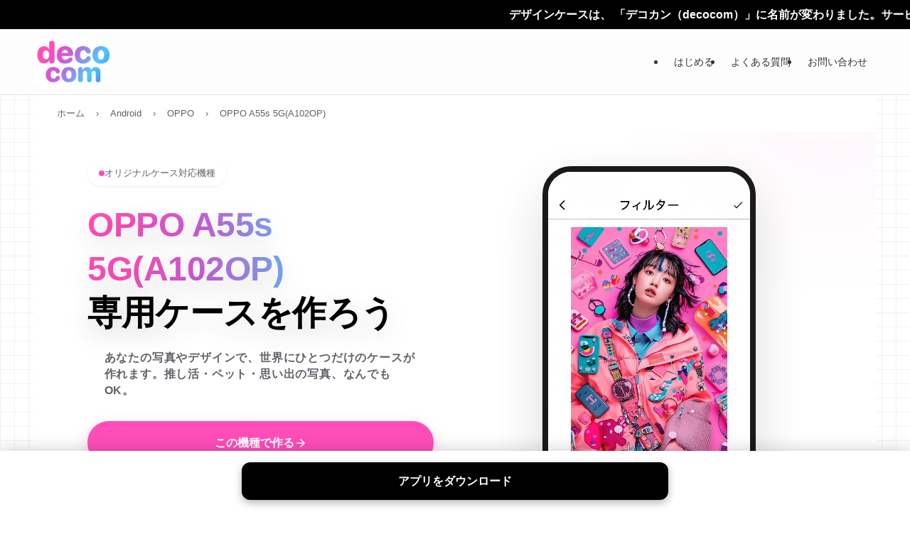

--- FILE ---
content_type: text/html; charset=UTF-8
request_url: https://decocom.jp/device/original-oppo-a55s-5g-a102op/
body_size: 64674
content:
<!DOCTYPE html>
<html lang="ja" data-loaded="false" data-scrolled="false" data-spmenu="closed">
<head>
<meta charset="utf-8">
<meta name="format-detection" content="telephone=no">
<meta http-equiv="X-UA-Compatible" content="IE=edge">
<meta name="viewport" content="width=device-width, viewport-fit=cover">
<title>OPPO A55s 5G(A102OP)オリジナルケース作成(手帳型/ハード)写真1枚で自作｜decocomデコカン &#8211; decocom（デコカン）旧デザインケース</title>
<meta name='robots' content='max-image-preview:large' />
	<style>img:is([sizes="auto" i], [sizes^="auto," i]) { contain-intrinsic-size: 3000px 1500px }</style>
	<meta name="description" content="OPPO A55s 5G(A102OP)専用オリジナルケースを作成。1個から注文可能。">
<meta property="og:title" content="OPPO A55s 5G(A102OP)オリジナルケース作成(手帳型/ハード)写真1枚で自作｜decocomデコカン">
<meta property="og:description" content="OPPO A55s 5G(A102OP)専用オリジナルケースを作成。1個から注文可能。">
<script type="application/ld+json">{"@context":"https://schema.org","@type":"BreadcrumbList","itemListElement":[{"@type":"ListItem","position":1,"name":"ホーム","item":"https://decocom.jp/"},{"@type":"ListItem","position":2,"name":"Android","item":"https://decocom.jp/device/category/android/"},{"@type":"ListItem","position":3,"name":"OPPO","item":"https://decocom.jp/device/oppo/"},{"@type":"ListItem","position":4,"name":"OPPO A55s 5G(A102OP)","item":"https://decocom.jp/device/original-oppo-a55s-5g-a102op/"}]}</script>
<link rel='stylesheet' id='wp-block-library-css' href='https://decocom.jp/wp/wp-includes/css/dist/block-library/style.min.css?ver=6.8.2' type='text/css' media='all' />
<link rel='stylesheet' id='swell-icons-css' href='https://decocom.jp/wp/wp-content/themes/swell/build/css/swell-icons.css?ver=0120123959' type='text/css' media='all' />
<link rel='stylesheet' id='main_style-css' href='https://decocom.jp/wp/wp-content/themes/swell/build/css/main.css?ver=0120123959' type='text/css' media='all' />
<link rel='stylesheet' id='swell_blocks-css' href='https://decocom.jp/wp/wp-content/themes/swell/build/css/blocks.css?ver=0120123959' type='text/css' media='all' />
<style id='swell_custom-inline-css' type='text/css'>
:root{--swl-fz--content:4vw;--swl-font_family:"游ゴシック体", "Yu Gothic", YuGothic, "Hiragino Kaku Gothic ProN", "Hiragino Sans", Meiryo, sans-serif;--swl-font_weight:500;--color_main:#d159d5;--color_text:#333;--color_link:#3a82f7;--color_htag:#d159d5;--color_bg:#ffffff;--color_gradient1:#d8ffff;--color_gradient2:#87e7ff;--color_main_thin:rgba(255, 111, 255, 0.05 );--color_main_dark:rgba(157, 67, 160, 1 );--color_list_check:#d159d5;--color_list_num:#d159d5;--color_list_good:#86dd7b;--color_list_triangle:#f4e03a;--color_list_bad:#f36060;--color_faq_q:#d55656;--color_faq_a:#6599b7;--color_icon_good:#3cd250;--color_icon_good_bg:#ecffe9;--color_icon_bad:#4b73eb;--color_icon_bad_bg:#eafaff;--color_icon_info:#f578b4;--color_icon_info_bg:#fff0fa;--color_icon_announce:#ffa537;--color_icon_announce_bg:#fff5f0;--color_icon_pen:#7a7a7a;--color_icon_pen_bg:#f7f7f7;--color_icon_book:#787364;--color_icon_book_bg:#f8f6ef;--color_icon_point:#ffa639;--color_icon_check:#86d67c;--color_icon_batsu:#f36060;--color_icon_hatena:#5295cc;--color_icon_caution:#f7da38;--color_icon_memo:#84878a;--color_deep01:#e44141;--color_deep02:#3d79d5;--color_deep03:#63a84d;--color_deep04:#f09f4d;--color_pale01:#fff2f0;--color_pale02:#f3f8fd;--color_pale03:#f1f9ee;--color_pale04:#fdf9ee;--color_mark_blue:#b7e3ff;--color_mark_green:#bdf9c3;--color_mark_yellow:#fcf69f;--color_mark_orange:#ffddbc;--border01:solid 1px var(--color_main);--border02:double 4px var(--color_main);--border03:dashed 2px var(--color_border);--border04:solid 4px var(--color_gray);--card_posts_thumb_ratio:56.25%;--list_posts_thumb_ratio:61.805%;--big_posts_thumb_ratio:56.25%;--thumb_posts_thumb_ratio:61.805%;--blogcard_thumb_ratio:56.25%;--color_header_bg:#fdfdfd;--color_header_text:#333;--color_footer_bg:#fdfdfd;--color_footer_text:#333;--container_size:1200px;--article_size:900px;--logo_size_sp:60px;--logo_size_pc:60px;--logo_size_pcfix:60px;}.swl-cell-bg[data-icon="doubleCircle"]{--cell-icon-color:#ffc977}.swl-cell-bg[data-icon="circle"]{--cell-icon-color:#94e29c}.swl-cell-bg[data-icon="triangle"]{--cell-icon-color:#eeda2f}.swl-cell-bg[data-icon="close"]{--cell-icon-color:#ec9191}.swl-cell-bg[data-icon="hatena"]{--cell-icon-color:#93c9da}.swl-cell-bg[data-icon="check"]{--cell-icon-color:#94e29c}.swl-cell-bg[data-icon="line"]{--cell-icon-color:#9b9b9b}.cap_box[data-colset="col1"]{--capbox-color:#f59b5f;--capbox-color--bg:#fff8eb}.cap_box[data-colset="col2"]{--capbox-color:#5fb9f5;--capbox-color--bg:#edf5ff}.cap_box[data-colset="col3"]{--capbox-color:#2fcd90;--capbox-color--bg:#eafaf2}.red_{--the-btn-color:#ff99cc;--the-btn-color2:#ffbc49;--the-solid-shadow: rgba(191, 115, 153, 1 )}.blue_{--the-btn-color:#00ccdd;--the-btn-color2:#35eaff;--the-solid-shadow: rgba(0, 153, 166, 1 )}.green_{--the-btn-color:#ffee66;--the-btn-color2:#7bf7bd;--the-solid-shadow: rgba(191, 179, 77, 1 )}.is-style-btn_normal{--the-btn-radius:80px}.is-style-btn_solid{--the-btn-radius:80px}.is-style-btn_shiny{--the-btn-radius:80px}.is-style-btn_line{--the-btn-radius:80px}.post_content blockquote{padding:1.5em 2em 1.5em 3em}.post_content blockquote::before{content:"";display:block;width:5px;height:calc(100% - 3em);top:1.5em;left:1.5em;border-left:solid 1px rgba(180,180,180,.75);border-right:solid 1px rgba(180,180,180,.75);}.mark_blue{background:-webkit-linear-gradient(transparent 64%,var(--color_mark_blue) 0%);background:linear-gradient(transparent 64%,var(--color_mark_blue) 0%)}.mark_green{background:-webkit-linear-gradient(transparent 64%,var(--color_mark_green) 0%);background:linear-gradient(transparent 64%,var(--color_mark_green) 0%)}.mark_yellow{background:-webkit-linear-gradient(transparent 64%,var(--color_mark_yellow) 0%);background:linear-gradient(transparent 64%,var(--color_mark_yellow) 0%)}.mark_orange{background:-webkit-linear-gradient(transparent 64%,var(--color_mark_orange) 0%);background:linear-gradient(transparent 64%,var(--color_mark_orange) 0%)}[class*="is-style-icon_"]{color:#333;border-width:0}[class*="is-style-big_icon_"]{border-width:2px;border-style:solid}[data-col="gray"] .c-balloon__text{background:#f7f7f7;border-color:#ccc}[data-col="gray"] .c-balloon__before{border-right-color:#f7f7f7}[data-col="green"] .c-balloon__text{background:#d1f8c2;border-color:#9ddd93}[data-col="green"] .c-balloon__before{border-right-color:#d1f8c2}[data-col="blue"] .c-balloon__text{background:#e2f6ff;border-color:#93d2f0}[data-col="blue"] .c-balloon__before{border-right-color:#e2f6ff}[data-col="red"] .c-balloon__text{background:#ffebeb;border-color:#f48789}[data-col="red"] .c-balloon__before{border-right-color:#ffebeb}[data-col="yellow"] .c-balloon__text{background:#f9f7d2;border-color:#fbe593}[data-col="yellow"] .c-balloon__before{border-right-color:#f9f7d2}.-type-list2 .p-postList__body::after,.-type-big .p-postList__body::after{content: "READ MORE »";}.c-postThumb__cat{background-color:#d159d5;color:#fff;background-image: repeating-linear-gradient(-45deg,rgba(255,255,255,.1),rgba(255,255,255,.1) 6px,transparent 6px,transparent 12px)}.post_content h2:where(:not([class^="swell-block-"]):not(.faq_q):not(.p-postList__title)){border-top:solid 2px var(--color_htag);border-bottom:solid 2px var(--color_htag);padding:1em .75em}.post_content h2:where(:not([class^="swell-block-"]):not(.faq_q):not(.p-postList__title))::before{position:absolute;display:block;pointer-events:none}.post_content h3:where(:not([class^="swell-block-"]):not(.faq_q):not(.p-postList__title)){padding:0 .5em .5em}.post_content h3:where(:not([class^="swell-block-"]):not(.faq_q):not(.p-postList__title))::before{content:"";width:100%;height:2px;background-color:var(--color_htag)}.l-header{border-bottom: solid 1px rgba(0,0,0,.1)}.l-header__bar{color:#fff;background:var(--color_main)}.c-gnav a::after{background:var(--color_main);width:100%;height:2px;transform:scaleX(0)}.p-spHeadMenu .menu-item.-current{border-bottom-color:var(--color_main)}.c-gnav > li:hover > a::after,.c-gnav > .-current > a::after{transform: scaleX(1)}.c-gnav .sub-menu{color:#333;background:#fff}.l-fixHeader::before{opacity:1}.c-infoBar{color:#fff;background-color:#000000}.c-infoBar__text{font-size:3.8vw}.c-infoBar__btn{background-color:var(--color_main) !important}#before_footer_widget{margin-bottom:0}.c-widget__title.-spmenu{padding:.5em .75em;border-radius:var(--swl-radius--2, 0px);background:var(--color_main);color:#fff;}.c-widget__title.-footer{padding:.5em}.c-widget__title.-footer::before{content:"";bottom:0;left:0;width:40%;z-index:1;background:var(--color_main)}.c-widget__title.-footer::after{content:"";bottom:0;left:0;width:100%;background:var(--color_border)}.c-secTitle{padding:.5em}.c-secTitle::before{content:"";bottom:0;left:0;width:40%;z-index:1;background:var(--color_main)}.c-secTitle::after{content:"";bottom:0;left:0;width:100%;background:var(--color_border)}.p-spMenu{color:#333}.p-spMenu__inner::before{background:#fdfdfd;opacity:1}.p-spMenu__overlay{background:#000;opacity:0.6}[class*="page-numbers"]{color:#fff;background-color:#dedede}.l-topTitleArea.c-filterLayer::before{background-color:#000;opacity:0.2;content:""}@media screen and (min-width: 960px){:root{}}@media screen and (max-width: 959px){:root{}.l-header__logo{margin-right:auto}.l-header__inner{-webkit-box-pack:end;-webkit-justify-content:flex-end;justify-content:flex-end}}@media screen and (min-width: 600px){:root{--swl-fz--content:16px;}.c-infoBar__text{font-size:16px}}@media screen and (max-width: 599px){:root{}}@media (min-width: 1108px) {.alignwide{left:-100px;width:calc(100% + 200px);}}@media (max-width: 1108px) {.-sidebar-off .swell-block-fullWide__inner.l-container .alignwide{left:0px;width:100%;}}.l-fixHeader .l-fixHeader__gnav{order:0}[data-scrolled=true] .l-fixHeader[data-ready]{opacity:1;-webkit-transform:translateY(0)!important;transform:translateY(0)!important;visibility:visible}.-body-solid .l-fixHeader{box-shadow:0 2px 4px var(--swl-color_shadow)}.l-fixHeader__inner{align-items:stretch;color:var(--color_header_text);display:flex;padding-bottom:0;padding-top:0;position:relative;z-index:1}.l-fixHeader__logo{align-items:center;display:flex;line-height:1;margin-right:24px;order:0;padding:16px 0}.c-infoBar{overflow:hidden;position:relative;width:100%}.c-infoBar.-bg-stripe:before{background-image:repeating-linear-gradient(-45deg,#fff 0 6px,transparent 6px 12px);content:"";display:block;opacity:.1}.c-infoBar__link{text-decoration:none;z-index:0}.c-infoBar__link,.c-infoBar__text{color:inherit;display:block;position:relative}.c-infoBar__text{font-weight:700;padding:8px 0;z-index:1}.c-infoBar__text.-flow-on{-webkit-animation:flowing_text 12s linear infinite;animation:flowing_text 12s linear infinite;-webkit-animation-duration:12s;animation-duration:12s;text-align:left;-webkit-transform:translateX(100%);transform:translateX(100%);white-space:nowrap}.c-infoBar__text.-flow-off{align-items:center;display:flex;flex-wrap:wrap;justify-content:center;text-align:center}.c-infoBar__btn{border-radius:40px;box-shadow:0 2px 4px var(--swl-color_shadow);color:#fff;display:block;font-size:.95em;line-height:2;margin-left:1em;min-width:1em;padding:0 1em;text-decoration:none;width:auto}@media (min-width:960px){.c-infoBar__text.-flow-on{-webkit-animation-duration:20s;animation-duration:20s}}@media (min-width:1200px){.c-infoBar__text.-flow-on{-webkit-animation-duration:24s;animation-duration:24s}}@media (min-width:1600px){.c-infoBar__text.-flow-on{-webkit-animation-duration:30s;animation-duration:30s}}:root{--swl-radius--2:2px;--swl-radius--4:4px;--swl-radius--8:8px}.c-categoryList__link,.c-tagList__link,.tag-cloud-link{border-radius:16px;padding:6px 10px}.-related .p-postList__thumb,.is-style-bg_gray,.is-style-bg_main,.is-style-bg_main_thin,.is-style-bg_stripe,.is-style-border_dg,.is-style-border_dm,.is-style-border_sg,.is-style-border_sm,.is-style-dent_box,.is-style-note_box,.is-style-stitch,[class*=is-style-big_icon_],input[type=number],input[type=text],textarea{border-radius:4px}.-ps-style-img .p-postList__link,.-type-thumb .p-postList__link,.p-postList__thumb{border-radius:12px;overflow:hidden;z-index:0}.c-widget .-type-list.-w-ranking .p-postList__item:before{border-radius:16px;left:2px;top:2px}.c-widget .-type-card.-w-ranking .p-postList__item:before{border-radius:0 0 4px 4px}.c-postThumb__cat{border-radius:16px;margin:.5em;padding:0 8px}.cap_box_ttl{border-radius:2px 2px 0 0}.cap_box_content{border-radius:0 0 2px 2px}.cap_box.is-style-small_ttl .cap_box_content{border-radius:0 2px 2px 2px}.cap_box.is-style-inner .cap_box_content,.cap_box.is-style-onborder_ttl .cap_box_content,.cap_box.is-style-onborder_ttl2 .cap_box_content,.cap_box.is-style-onborder_ttl2 .cap_box_ttl,.cap_box.is-style-shadow{border-radius:2px}.is-style-more_btn a,.p-postList__body:after,.submit{border-radius:40px}@media (min-width:960px){#sidebar .-type-list .p-postList__thumb{border-radius:8px}}@media not all and (min-width:960px){.-ps-style-img .p-postList__link,.-type-thumb .p-postList__link,.p-postList__thumb{border-radius:8px}}.l-header__bar{position:relative;width:100%}.l-header__bar .c-catchphrase{color:inherit;font-size:12px;letter-spacing:var(--swl-letter_spacing,.2px);line-height:14px;margin-right:auto;overflow:hidden;padding:4px 0;white-space:nowrap;width:50%}.l-header__bar .c-iconList .c-iconList__link{margin:0;padding:4px 6px}.l-header__barInner{align-items:center;display:flex;justify-content:flex-end}@media (min-width:960px){.-series .l-header__inner{align-items:stretch;display:flex}.-series .l-header__logo{align-items:center;display:flex;flex-wrap:wrap;margin-right:24px;padding:16px 0}.-series .l-header__logo .c-catchphrase{font-size:13px;padding:4px 0}.-series .c-headLogo{margin-right:16px}.-series-right .l-header__inner{justify-content:space-between}.-series-right .c-gnavWrap{margin-left:auto}.-series-right .w-header{margin-left:12px}.-series-left .w-header{margin-left:auto}}@media (min-width:960px) and (min-width:600px){.-series .c-headLogo{max-width:400px}}.c-gnav .sub-menu a:before,.c-listMenu a:before{-webkit-font-smoothing:antialiased;-moz-osx-font-smoothing:grayscale;font-family:icomoon!important;font-style:normal;font-variant:normal;font-weight:400;line-height:1;text-transform:none}.c-submenuToggleBtn{display:none}.c-listMenu a{padding:.75em 1em .75em 1.5em;transition:padding .25s}.c-listMenu a:hover{padding-left:1.75em;padding-right:.75em}.c-gnav .sub-menu a:before,.c-listMenu a:before{color:inherit;content:"\e921";display:inline-block;left:2px;position:absolute;top:50%;-webkit-transform:translateY(-50%);transform:translateY(-50%);vertical-align:middle}.widget_categories>ul>.cat-item>a,.wp-block-categories-list>li>a{padding-left:1.75em}.c-listMenu .children,.c-listMenu .sub-menu{margin:0}.c-listMenu .children a,.c-listMenu .sub-menu a{font-size:.9em;padding-left:2.5em}.c-listMenu .children a:before,.c-listMenu .sub-menu a:before{left:1em}.c-listMenu .children a:hover,.c-listMenu .sub-menu a:hover{padding-left:2.75em}.c-listMenu .children ul a,.c-listMenu .sub-menu ul a{padding-left:3.25em}.c-listMenu .children ul a:before,.c-listMenu .sub-menu ul a:before{left:1.75em}.c-listMenu .children ul a:hover,.c-listMenu .sub-menu ul a:hover{padding-left:3.5em}.c-gnav li:hover>.sub-menu{opacity:1;visibility:visible}.c-gnav .sub-menu:before{background:inherit;content:"";height:100%;left:0;position:absolute;top:0;width:100%;z-index:0}.c-gnav .sub-menu .sub-menu{left:100%;top:0;z-index:-1}.c-gnav .sub-menu a{padding-left:2em}.c-gnav .sub-menu a:before{left:.5em}.c-gnav .sub-menu a:hover .ttl{left:4px}:root{--color_content_bg:#fff;}.c-widget__title.-side{padding:0 .5em .5em}.c-widget__title.-side::before{content:"";bottom:0;left:0;width:40%;z-index:1;background:var(--color_main)}.c-widget__title.-side::after{content:"";bottom:0;left:0;width:100%;background:var(--color_border)}.c-shareBtns__item:not(:last-child){margin-right:4px}.c-shareBtns__btn{padding:8px 0}@media screen and (min-width: 960px){:root{}.single .c-postTitle__date{display:none}}@media screen and (max-width: 959px){:root{}.single .c-postTitle__date{display:none}}@media screen and (min-width: 600px){:root{}}@media screen and (max-width: 599px){:root{}}.l-content{padding-top:4vw}.p-breadcrumb+.l-content{padding-top:0}.-frame-on .l-mainContent{background:#fff;border-radius:var(--swl-radius--4,0);padding:3vw}.-frame-on-sidebar #sidebar .c-widget{background:#fff;border-radius:var(--swl-radius--4,0);padding:16px}.-frame-on-sidebar #sidebar .widget_swell_prof_widget{padding:0!important}.-frame-on-sidebar #sidebar .p-profileBox{background:#fff;border:none;color:#333}.-frame-on-sidebar #sidebar .calendar_wrap{border:none;padding:0}.-frame-border .l-mainContent,.-frame-border.-frame-on-sidebar #sidebar .c-widget{box-shadow:0 0 1px var(--swl-color_shadow)}.swell-block-fullWide__inner .alignwide{left:0;width:100%}.swell-block-fullWide__inner .alignfull{left:calc(0px - var(--swl-fw_inner_pad, 0))!important;margin-left:0!important;margin-right:0!important;width:calc(100% + var(--swl-fw_inner_pad, 0)*2)!important}@media not all and (min-width:960px){.alignwide,.l-content .alignfull{left:-3vw;width:calc(100% + 6vw)}.l-content{padding-left:2vw;padding-right:2vw}.-frame-on{--swl-pad_container:2vw;--swl-h2-margin--x:-3vw}.-frame-off-sidebar .l-sidebar{padding-left:1vw;padding-right:1vw}.swell-block-fullWide__inner.l-article{--swl-fw_inner_pad:calc(var(--swl-pad_container, 2vw) + 3vw)}.swell-block-fullWide__inner.l-container{--swl-fw_inner_pad:var(--swl-pad_container,2vw)}.swell-block-fullWide__inner.l-article .alignwide{left:-1.5vw;width:calc(100% + 3vw)}}@media (min-width:960px){.alignwide,.l-content .alignfull{left:-48px;width:calc(100% + 96px)}.l-content .c-widget .alignfull{left:-32px;width:calc(100% + 64px)}.-frame-on .l-mainContent{padding:32px}.swell-block-fullWide__inner.l-article{--swl-fw_inner_pad:calc(var(--swl-pad_post_content) + 32px)}.swell-block-fullWide__inner.l-container{--swl-fw_inner_pad:16px}.swell-block-fullWide__inner.l-article .alignwide{left:-16px;width:calc(100% + 32px)}}@media (min-width:600px){.l-content{padding-top:2em}}.p-relatedPosts .p-postList__item{margin-bottom:1.5em}.p-relatedPosts .p-postList__times,.p-relatedPosts .p-postList__times>:last-child{margin-right:0}@media (min-width:600px){.p-relatedPosts .p-postList__item{width:33.33333%}}@media screen and (min-width:600px) and (max-width:1239px){.p-relatedPosts .p-postList__item:nth-child(7),.p-relatedPosts .p-postList__item:nth-child(8){display:none}}@media screen and (min-width:1240px){.p-relatedPosts .p-postList__item{width:25%}}.-index-off .p-toc,.swell-toc-placeholder:empty{display:none}.p-toc.-modal{height:100%;margin:0;overflow-y:auto;padding:0}#main_content .p-toc{border-radius:var(--swl-radius--2,0);margin:4em auto;max-width:800px}#sidebar .p-toc{margin-top:-.5em}.p-toc .__pn:before{content:none!important;counter-increment:none}.p-toc .__prev{margin:0 0 1em}.p-toc .__next{margin:1em 0 0}.p-toc.is-omitted:not([data-omit=ct]) [data-level="2"] .p-toc__childList{height:0;margin-bottom:-.5em;visibility:hidden}.p-toc.is-omitted:not([data-omit=nest]){position:relative}.p-toc.is-omitted:not([data-omit=nest]):before{background:linear-gradient(hsla(0,0%,100%,0),var(--color_bg));bottom:5em;content:"";height:4em;left:0;opacity:.75;pointer-events:none;position:absolute;width:100%;z-index:1}.p-toc.is-omitted:not([data-omit=nest]):after{background:var(--color_bg);bottom:0;content:"";height:5em;left:0;opacity:.75;position:absolute;width:100%;z-index:1}.p-toc.is-omitted:not([data-omit=nest]) .__next,.p-toc.is-omitted:not([data-omit=nest]) [data-omit="1"]{display:none}.p-toc .p-toc__expandBtn{background-color:#f7f7f7;border:rgba(0,0,0,.2);border-radius:5em;box-shadow:0 0 0 1px #bbb;color:#333;display:block;font-size:14px;line-height:1.5;margin:.75em auto 0;min-width:6em;padding:.5em 1em;position:relative;transition:box-shadow .25s;z-index:2}.p-toc[data-omit=nest] .p-toc__expandBtn{display:inline-block;font-size:13px;margin:0 0 0 1.25em;padding:.5em .75em}.p-toc:not([data-omit=nest]) .p-toc__expandBtn:after,.p-toc:not([data-omit=nest]) .p-toc__expandBtn:before{border-top-color:inherit;border-top-style:dotted;border-top-width:3px;content:"";display:block;height:1px;position:absolute;top:calc(50% - 1px);transition:border-color .25s;width:100%;width:22px}.p-toc:not([data-omit=nest]) .p-toc__expandBtn:before{right:calc(100% + 1em)}.p-toc:not([data-omit=nest]) .p-toc__expandBtn:after{left:calc(100% + 1em)}.p-toc.is-expanded .p-toc__expandBtn{border-color:transparent}.p-toc__ttl{display:block;font-size:1.2em;line-height:1;position:relative;text-align:center}.p-toc__ttl:before{content:"\e918";display:inline-block;font-family:icomoon;margin-right:.5em;padding-bottom:2px;vertical-align:middle}#index_modal .p-toc__ttl{margin-bottom:.5em}.p-toc__list li{line-height:1.6}.p-toc__list>li+li{margin-top:.5em}.p-toc__list .p-toc__childList{padding-left:.5em}.p-toc__list [data-level="3"]{font-size:.9em}.p-toc__list .mininote{display:none}.post_content .p-toc__list{padding-left:0}#sidebar .p-toc__list{margin-bottom:0}#sidebar .p-toc__list .p-toc__childList{padding-left:0}.p-toc__link{color:inherit;font-size:inherit;text-decoration:none}.p-toc__link:hover{opacity:.8}.p-toc.-double{background:var(--color_gray);background:linear-gradient(-45deg,transparent 25%,var(--color_gray) 25%,var(--color_gray) 50%,transparent 50%,transparent 75%,var(--color_gray) 75%,var(--color_gray));background-clip:padding-box;background-size:4px 4px;border-bottom:4px double var(--color_border);border-top:4px double var(--color_border);padding:1.5em 1em 1em}.p-toc.-double .p-toc__ttl{margin-bottom:.75em}@media (min-width:960px){#main_content .p-toc{width:92%}}@media (hover:hover){.p-toc .p-toc__expandBtn:hover{border-color:transparent;box-shadow:0 0 0 2px currentcolor}}@media (min-width:600px){.p-toc.-double{padding:2em}}
</style>
<link rel='stylesheet' id='swell-parts/footer-css' href='https://decocom.jp/wp/wp-content/themes/swell/build/css/modules/parts/footer.css?ver=0120123959' type='text/css' media='all' />
<link rel='stylesheet' id='swell-page/single-css' href='https://decocom.jp/wp/wp-content/themes/swell/build/css/modules/page/single.css?ver=0120123959' type='text/css' media='all' />
<style id='classic-theme-styles-inline-css' type='text/css'>
/*! This file is auto-generated */
.wp-block-button__link{color:#fff;background-color:#32373c;border-radius:9999px;box-shadow:none;text-decoration:none;padding:calc(.667em + 2px) calc(1.333em + 2px);font-size:1.125em}.wp-block-file__button{background:#32373c;color:#fff;text-decoration:none}
</style>
<style id='global-styles-inline-css' type='text/css'>
:root{--wp--preset--aspect-ratio--square: 1;--wp--preset--aspect-ratio--4-3: 4/3;--wp--preset--aspect-ratio--3-4: 3/4;--wp--preset--aspect-ratio--3-2: 3/2;--wp--preset--aspect-ratio--2-3: 2/3;--wp--preset--aspect-ratio--16-9: 16/9;--wp--preset--aspect-ratio--9-16: 9/16;--wp--preset--color--black: #000;--wp--preset--color--cyan-bluish-gray: #abb8c3;--wp--preset--color--white: #fff;--wp--preset--color--pale-pink: #f78da7;--wp--preset--color--vivid-red: #cf2e2e;--wp--preset--color--luminous-vivid-orange: #ff6900;--wp--preset--color--luminous-vivid-amber: #fcb900;--wp--preset--color--light-green-cyan: #7bdcb5;--wp--preset--color--vivid-green-cyan: #00d084;--wp--preset--color--pale-cyan-blue: #8ed1fc;--wp--preset--color--vivid-cyan-blue: #0693e3;--wp--preset--color--vivid-purple: #9b51e0;--wp--preset--color--swl-main: var(--color_main);--wp--preset--color--swl-main-thin: var(--color_main_thin);--wp--preset--color--swl-gray: var(--color_gray);--wp--preset--color--swl-deep-01: var(--color_deep01);--wp--preset--color--swl-deep-02: var(--color_deep02);--wp--preset--color--swl-deep-03: var(--color_deep03);--wp--preset--color--swl-deep-04: var(--color_deep04);--wp--preset--color--swl-pale-01: var(--color_pale01);--wp--preset--color--swl-pale-02: var(--color_pale02);--wp--preset--color--swl-pale-03: var(--color_pale03);--wp--preset--color--swl-pale-04: var(--color_pale04);--wp--preset--gradient--vivid-cyan-blue-to-vivid-purple: linear-gradient(135deg,rgba(6,147,227,1) 0%,rgb(155,81,224) 100%);--wp--preset--gradient--light-green-cyan-to-vivid-green-cyan: linear-gradient(135deg,rgb(122,220,180) 0%,rgb(0,208,130) 100%);--wp--preset--gradient--luminous-vivid-amber-to-luminous-vivid-orange: linear-gradient(135deg,rgba(252,185,0,1) 0%,rgba(255,105,0,1) 100%);--wp--preset--gradient--luminous-vivid-orange-to-vivid-red: linear-gradient(135deg,rgba(255,105,0,1) 0%,rgb(207,46,46) 100%);--wp--preset--gradient--very-light-gray-to-cyan-bluish-gray: linear-gradient(135deg,rgb(238,238,238) 0%,rgb(169,184,195) 100%);--wp--preset--gradient--cool-to-warm-spectrum: linear-gradient(135deg,rgb(74,234,220) 0%,rgb(151,120,209) 20%,rgb(207,42,186) 40%,rgb(238,44,130) 60%,rgb(251,105,98) 80%,rgb(254,248,76) 100%);--wp--preset--gradient--blush-light-purple: linear-gradient(135deg,rgb(255,206,236) 0%,rgb(152,150,240) 100%);--wp--preset--gradient--blush-bordeaux: linear-gradient(135deg,rgb(254,205,165) 0%,rgb(254,45,45) 50%,rgb(107,0,62) 100%);--wp--preset--gradient--luminous-dusk: linear-gradient(135deg,rgb(255,203,112) 0%,rgb(199,81,192) 50%,rgb(65,88,208) 100%);--wp--preset--gradient--pale-ocean: linear-gradient(135deg,rgb(255,245,203) 0%,rgb(182,227,212) 50%,rgb(51,167,181) 100%);--wp--preset--gradient--electric-grass: linear-gradient(135deg,rgb(202,248,128) 0%,rgb(113,206,126) 100%);--wp--preset--gradient--midnight: linear-gradient(135deg,rgb(2,3,129) 0%,rgb(40,116,252) 100%);--wp--preset--font-size--small: 0.9em;--wp--preset--font-size--medium: 1.1em;--wp--preset--font-size--large: 1.25em;--wp--preset--font-size--x-large: 42px;--wp--preset--font-size--xs: 0.75em;--wp--preset--font-size--huge: 1.6em;--wp--preset--spacing--20: 0.44rem;--wp--preset--spacing--30: 0.67rem;--wp--preset--spacing--40: 1rem;--wp--preset--spacing--50: 1.5rem;--wp--preset--spacing--60: 2.25rem;--wp--preset--spacing--70: 3.38rem;--wp--preset--spacing--80: 5.06rem;--wp--preset--shadow--natural: 6px 6px 9px rgba(0, 0, 0, 0.2);--wp--preset--shadow--deep: 12px 12px 50px rgba(0, 0, 0, 0.4);--wp--preset--shadow--sharp: 6px 6px 0px rgba(0, 0, 0, 0.2);--wp--preset--shadow--outlined: 6px 6px 0px -3px rgba(255, 255, 255, 1), 6px 6px rgba(0, 0, 0, 1);--wp--preset--shadow--crisp: 6px 6px 0px rgba(0, 0, 0, 1);}:where(.is-layout-flex){gap: 0.5em;}:where(.is-layout-grid){gap: 0.5em;}body .is-layout-flex{display: flex;}.is-layout-flex{flex-wrap: wrap;align-items: center;}.is-layout-flex > :is(*, div){margin: 0;}body .is-layout-grid{display: grid;}.is-layout-grid > :is(*, div){margin: 0;}:where(.wp-block-columns.is-layout-flex){gap: 2em;}:where(.wp-block-columns.is-layout-grid){gap: 2em;}:where(.wp-block-post-template.is-layout-flex){gap: 1.25em;}:where(.wp-block-post-template.is-layout-grid){gap: 1.25em;}.has-black-color{color: var(--wp--preset--color--black) !important;}.has-cyan-bluish-gray-color{color: var(--wp--preset--color--cyan-bluish-gray) !important;}.has-white-color{color: var(--wp--preset--color--white) !important;}.has-pale-pink-color{color: var(--wp--preset--color--pale-pink) !important;}.has-vivid-red-color{color: var(--wp--preset--color--vivid-red) !important;}.has-luminous-vivid-orange-color{color: var(--wp--preset--color--luminous-vivid-orange) !important;}.has-luminous-vivid-amber-color{color: var(--wp--preset--color--luminous-vivid-amber) !important;}.has-light-green-cyan-color{color: var(--wp--preset--color--light-green-cyan) !important;}.has-vivid-green-cyan-color{color: var(--wp--preset--color--vivid-green-cyan) !important;}.has-pale-cyan-blue-color{color: var(--wp--preset--color--pale-cyan-blue) !important;}.has-vivid-cyan-blue-color{color: var(--wp--preset--color--vivid-cyan-blue) !important;}.has-vivid-purple-color{color: var(--wp--preset--color--vivid-purple) !important;}.has-black-background-color{background-color: var(--wp--preset--color--black) !important;}.has-cyan-bluish-gray-background-color{background-color: var(--wp--preset--color--cyan-bluish-gray) !important;}.has-white-background-color{background-color: var(--wp--preset--color--white) !important;}.has-pale-pink-background-color{background-color: var(--wp--preset--color--pale-pink) !important;}.has-vivid-red-background-color{background-color: var(--wp--preset--color--vivid-red) !important;}.has-luminous-vivid-orange-background-color{background-color: var(--wp--preset--color--luminous-vivid-orange) !important;}.has-luminous-vivid-amber-background-color{background-color: var(--wp--preset--color--luminous-vivid-amber) !important;}.has-light-green-cyan-background-color{background-color: var(--wp--preset--color--light-green-cyan) !important;}.has-vivid-green-cyan-background-color{background-color: var(--wp--preset--color--vivid-green-cyan) !important;}.has-pale-cyan-blue-background-color{background-color: var(--wp--preset--color--pale-cyan-blue) !important;}.has-vivid-cyan-blue-background-color{background-color: var(--wp--preset--color--vivid-cyan-blue) !important;}.has-vivid-purple-background-color{background-color: var(--wp--preset--color--vivid-purple) !important;}.has-black-border-color{border-color: var(--wp--preset--color--black) !important;}.has-cyan-bluish-gray-border-color{border-color: var(--wp--preset--color--cyan-bluish-gray) !important;}.has-white-border-color{border-color: var(--wp--preset--color--white) !important;}.has-pale-pink-border-color{border-color: var(--wp--preset--color--pale-pink) !important;}.has-vivid-red-border-color{border-color: var(--wp--preset--color--vivid-red) !important;}.has-luminous-vivid-orange-border-color{border-color: var(--wp--preset--color--luminous-vivid-orange) !important;}.has-luminous-vivid-amber-border-color{border-color: var(--wp--preset--color--luminous-vivid-amber) !important;}.has-light-green-cyan-border-color{border-color: var(--wp--preset--color--light-green-cyan) !important;}.has-vivid-green-cyan-border-color{border-color: var(--wp--preset--color--vivid-green-cyan) !important;}.has-pale-cyan-blue-border-color{border-color: var(--wp--preset--color--pale-cyan-blue) !important;}.has-vivid-cyan-blue-border-color{border-color: var(--wp--preset--color--vivid-cyan-blue) !important;}.has-vivid-purple-border-color{border-color: var(--wp--preset--color--vivid-purple) !important;}.has-vivid-cyan-blue-to-vivid-purple-gradient-background{background: var(--wp--preset--gradient--vivid-cyan-blue-to-vivid-purple) !important;}.has-light-green-cyan-to-vivid-green-cyan-gradient-background{background: var(--wp--preset--gradient--light-green-cyan-to-vivid-green-cyan) !important;}.has-luminous-vivid-amber-to-luminous-vivid-orange-gradient-background{background: var(--wp--preset--gradient--luminous-vivid-amber-to-luminous-vivid-orange) !important;}.has-luminous-vivid-orange-to-vivid-red-gradient-background{background: var(--wp--preset--gradient--luminous-vivid-orange-to-vivid-red) !important;}.has-very-light-gray-to-cyan-bluish-gray-gradient-background{background: var(--wp--preset--gradient--very-light-gray-to-cyan-bluish-gray) !important;}.has-cool-to-warm-spectrum-gradient-background{background: var(--wp--preset--gradient--cool-to-warm-spectrum) !important;}.has-blush-light-purple-gradient-background{background: var(--wp--preset--gradient--blush-light-purple) !important;}.has-blush-bordeaux-gradient-background{background: var(--wp--preset--gradient--blush-bordeaux) !important;}.has-luminous-dusk-gradient-background{background: var(--wp--preset--gradient--luminous-dusk) !important;}.has-pale-ocean-gradient-background{background: var(--wp--preset--gradient--pale-ocean) !important;}.has-electric-grass-gradient-background{background: var(--wp--preset--gradient--electric-grass) !important;}.has-midnight-gradient-background{background: var(--wp--preset--gradient--midnight) !important;}.has-small-font-size{font-size: var(--wp--preset--font-size--small) !important;}.has-medium-font-size{font-size: var(--wp--preset--font-size--medium) !important;}.has-large-font-size{font-size: var(--wp--preset--font-size--large) !important;}.has-x-large-font-size{font-size: var(--wp--preset--font-size--x-large) !important;}
:where(.wp-block-post-template.is-layout-flex){gap: 1.25em;}:where(.wp-block-post-template.is-layout-grid){gap: 1.25em;}
:where(.wp-block-columns.is-layout-flex){gap: 2em;}:where(.wp-block-columns.is-layout-grid){gap: 2em;}
:root :where(.wp-block-pullquote){font-size: 1.5em;line-height: 1.6;}
</style>
<link rel='stylesheet' id='child_style-css' href='https://decocom.jp/wp/wp-content/themes/swell_child/style.css?ver=20260105125804' type='text/css' media='all' />
<link rel='stylesheet' id='child_device_style-css' href='https://decocom.jp/wp/wp-content/themes/swell_child/device-page.css?ver=2025112045825' type='text/css' media='all' />
<link rel='stylesheet' id='single_device_style-css' href='https://decocom.jp/wp/wp-content/themes/swell_child/single-device.css?ver=2026011315844' type='text/css' media='all' />

<noscript><link href="https://decocom.jp/wp/wp-content/themes/swell/build/css/noscript.css" rel="stylesheet"></noscript>
<link rel="https://api.w.org/" href="https://decocom.jp/wp-json/" /><link rel="alternate" title="JSON" type="application/json" href="https://decocom.jp/wp-json/wp/v2/device/7066" /><link rel='shortlink' href='https://decocom.jp/?p=7066' />
<noscript><style>.lazyload[data-src]{display:none !important;}</style></noscript><style>.lazyload{background-image:none !important;}.lazyload:before{background-image:none !important;}</style><meta name="redi-version" content="1.2.7" /><link rel="icon" href="https://decocom.jp/wp/wp-content/uploads/2025/08/cropped-icon-512-32x32.png" sizes="32x32" />
<link rel="icon" href="https://decocom.jp/wp/wp-content/uploads/2025/08/cropped-icon-512-192x192.png" sizes="192x192" />
<link rel="apple-touch-icon" href="https://decocom.jp/wp/wp-content/uploads/2025/08/cropped-icon-512-180x180.png" />
<meta name="msapplication-TileImage" content="https://decocom.jp/wp/wp-content/uploads/2025/08/cropped-icon-512-270x270.png" />

<link rel="stylesheet" href="https://decocom.jp/wp/wp-content/themes/swell/build/css/print.css" media="print" >
<!-- Google tag (gtag.js) -->
<script async src="https://www.googletagmanager.com/gtag/js?id=G-S8YGE5D9Y8"></script>
<script>
  window.dataLayer = window.dataLayer || [];
  function gtag(){dataLayer.push(arguments);}
  gtag('js', new Date());

  gtag('config', 'G-S8YGE5D9Y8');
</script>
<meta name="description" content="OPPO A55s 5G(A102OP)専用オリジナルケースを作成。1個から注文可能。">
<meta property="og:title" content="OPPO A55s 5G(A102OP)オリジナルケース作成(手帳型/ハード)写真1枚で自作｜decocomデコカン">
<meta property="og:description" content="OPPO A55s 5G(A102OP)専用オリジナルケースを作成。1個から注文可能。">
</head>
<body>
<div id="body_wrap" class="wp-singular device-template-default single single-device postid-7066 wp-theme-swell wp-child-theme-swell_child -sidebar-off -frame-on -frame-on-sidebar -frame-border id_7066" >
<div id="sp_menu" class="p-spMenu -right">
	<div class="p-spMenu__inner">
		<div class="p-spMenu__closeBtn">
			<button class="c-iconBtn -menuBtn c-plainBtn" data-onclick="toggleMenu" aria-label="メニューを閉じる">
				<i class="c-iconBtn__icon icon-close-thin"></i>
			</button>
		</div>
		<div class="p-spMenu__body">
			<div class="c-widget__title -spmenu">
				MENU			</div>
			<div class="p-spMenu__nav">
				<ul class="c-spnav c-listMenu"><li class="menu-item menu-item-type-custom menu-item-object-custom menu-item-1442"><a href="https://editor.designcase.jp">はじめる</a></li>
<li class="menu-item menu-item-type-custom menu-item-object-custom menu-item-1444"><a href="https://walnut-food-7c8.notion.site/FAQ-1df3178befaf80228e62f64b41b9c015">よくある質問</a></li>
<li class="menu-item menu-item-type-custom menu-item-object-custom menu-item-1443"><a href="https://tally.so/r/waRvoB">お問い合わせ</a></li>
</ul>			</div>
					</div>
	</div>
	<div class="p-spMenu__overlay c-overlay" data-onclick="toggleMenu"></div>
</div>
<div class="c-infoBar -bg-no_effect">
			<a href="https://decocom.onelink.me/IkPp/hp" class="c-infoBar__link" rel="noopener" target="_blank">
			<span class="c-infoBar__text -flow-on">デザインケースは、 「デコカン（decocom）」に名前が変わりました。サービス内容やご利用方法に変更はありません。 </span>
		</a>
	</div>
<header id="header" class="l-header -series -series-right" data-spfix="0">
	<div class="l-header__bar pc_">
	<div class="l-header__barInner l-container">
			</div>
</div>
	<div class="l-header__inner l-container">
		<div class="l-header__logo">
			<div class="c-headLogo -img"><a href="https://decocom.jp/" title="decocom（デコカン）旧デザインケース" class="c-headLogo__link" rel="home"><img width="1020" height="550"  src="[data-uri]" alt="decocom（デコカン）旧デザインケース" class="c-headLogo__img lazyload"   decoding="async" loading="eager"  data-src="https://decocom.jp/wp/wp-content/uploads/2025/08/logo_decocom.png" data-srcset="https://decocom.jp/wp/wp-content/uploads/2025/08/logo_decocom.png 1020w, https://decocom.jp/wp/wp-content/uploads/2025/08/logo_decocom-300x162.png 300w, https://decocom.jp/wp/wp-content/uploads/2025/08/logo_decocom-768x414.png 768w" data-sizes="auto" data-eio-rwidth="1020" data-eio-rheight="550"><noscript><img width="1020" height="550"  src="https://decocom.jp/wp/wp-content/uploads/2025/08/logo_decocom.png" alt="decocom（デコカン）旧デザインケース" class="c-headLogo__img" srcset="https://decocom.jp/wp/wp-content/uploads/2025/08/logo_decocom.png 1020w, https://decocom.jp/wp/wp-content/uploads/2025/08/logo_decocom-300x162.png 300w, https://decocom.jp/wp/wp-content/uploads/2025/08/logo_decocom-768x414.png 768w" sizes="(max-width: 959px) 50vw, 800px" decoding="async" loading="eager"  data-eio="l"></noscript></a></div>					</div>
		<nav id="gnav" class="l-header__gnav c-gnavWrap">
					<ul class="c-gnav">
			<li class="menu-item menu-item-type-custom menu-item-object-custom menu-item-1442"><a href="https://editor.designcase.jp"><span class="ttl">はじめる</span></a></li>
<li class="menu-item menu-item-type-custom menu-item-object-custom menu-item-1444"><a href="https://walnut-food-7c8.notion.site/FAQ-1df3178befaf80228e62f64b41b9c015"><span class="ttl">よくある質問</span></a></li>
<li class="menu-item menu-item-type-custom menu-item-object-custom menu-item-1443"><a href="https://tally.so/r/waRvoB"><span class="ttl">お問い合わせ</span></a></li>
					</ul>
			</nav>
		<div class="l-header__customBtn sp_">
	</div>
<div class="l-header__menuBtn sp_">
	<button class="c-iconBtn -menuBtn c-plainBtn" data-onclick="toggleMenu" aria-label="メニューボタン">
		<i class="c-iconBtn__icon icon-menu-thin"></i>
			</button>
</div>
	</div>
	</header>
<div id="fix_header" class="l-fixHeader -series -series-right">
	<div class="l-fixHeader__inner l-container">
		<div class="l-fixHeader__logo">
			<div class="c-headLogo -img"><a href="https://decocom.jp/" title="decocom（デコカン）旧デザインケース" class="c-headLogo__link" rel="home"><img width="1020" height="550"  src="[data-uri]" alt="decocom（デコカン）旧デザインケース" class="c-headLogo__img lazyload"   decoding="async" loading="eager"  data-src="https://decocom.jp/wp/wp-content/uploads/2025/08/logo_decocom.png" data-srcset="https://decocom.jp/wp/wp-content/uploads/2025/08/logo_decocom.png 1020w, https://decocom.jp/wp/wp-content/uploads/2025/08/logo_decocom-300x162.png 300w, https://decocom.jp/wp/wp-content/uploads/2025/08/logo_decocom-768x414.png 768w" data-sizes="auto" data-eio-rwidth="1020" data-eio-rheight="550"><noscript><img width="1020" height="550"  src="https://decocom.jp/wp/wp-content/uploads/2025/08/logo_decocom.png" alt="decocom（デコカン）旧デザインケース" class="c-headLogo__img" srcset="https://decocom.jp/wp/wp-content/uploads/2025/08/logo_decocom.png 1020w, https://decocom.jp/wp/wp-content/uploads/2025/08/logo_decocom-300x162.png 300w, https://decocom.jp/wp/wp-content/uploads/2025/08/logo_decocom-768x414.png 768w" sizes="(max-width: 959px) 50vw, 800px" decoding="async" loading="eager"  data-eio="l"></noscript></a></div>		</div>
		<div class="l-fixHeader__gnav c-gnavWrap">
					<ul class="c-gnav">
			<li class="menu-item menu-item-type-custom menu-item-object-custom menu-item-1442"><a href="https://editor.designcase.jp"><span class="ttl">はじめる</span></a></li>
<li class="menu-item menu-item-type-custom menu-item-object-custom menu-item-1444"><a href="https://walnut-food-7c8.notion.site/FAQ-1df3178befaf80228e62f64b41b9c015"><span class="ttl">よくある質問</span></a></li>
<li class="menu-item menu-item-type-custom menu-item-object-custom menu-item-1443"><a href="https://tally.so/r/waRvoB"><span class="ttl">お問い合わせ</span></a></li>
					</ul>
			</div>
	</div>
</div>
<div id="content" class="l-content l-container" data-postid="7066">

<main class="decocom device-page-wrapper">
  <!-- Breadcrumb -->
  <nav class="breadcrumb" aria-label="パンくずリスト"><ol class="breadcrumb-list" itemscope itemtype="https://schema.org/BreadcrumbList"><li class="breadcrumb-item" itemprop="itemListElement" itemscope itemtype="https://schema.org/ListItem"><a href="https://decocom.jp/" itemprop="item"><span itemprop="name">ホーム</span></a><meta itemprop="position" content="1" /></li><span class="breadcrumb-separator" aria-hidden="true">›</span><li class="breadcrumb-item" itemprop="itemListElement" itemscope itemtype="https://schema.org/ListItem"><a href="https://decocom.jp/device/category/android/" itemprop="item"><span itemprop="name">Android</span></a><meta itemprop="position" content="2" /></li><span class="breadcrumb-separator" aria-hidden="true">›</span><li class="breadcrumb-item" itemprop="itemListElement" itemscope itemtype="https://schema.org/ListItem"><a href="https://decocom.jp/device/oppo/" itemprop="item"><span itemprop="name">OPPO</span></a><meta itemprop="position" content="3" /></li><span class="breadcrumb-separator" aria-hidden="true">›</span><li class="breadcrumb-item" itemprop="itemListElement" itemscope itemtype="https://schema.org/ListItem"><span itemprop="name">OPPO A55s 5G(A102OP)</span><meta itemprop="position" content="4" /></li></ol></nav>
  <!-- Hero Section -->
  <section class="hero">
    <div class="hero-inner">
      <div class="hero-content">
        <div class="hero-model">オリジナルケース対応機種</div>
        <h1 class="hero-title">
          <span class="model-name">OPPO A55s 5G(A102OP)</span><br>
          専用ケースを作ろう
        </h1>
        <p class="hero-subtitle">
          あなたの写真やデザインで、世界にひとつだけのケースが作れます。推し活・ペット・思い出の写真、なんでもOK。
        </p>

        <a href="https://editor.designcase.jp/case-materials/original-oppo-a55s-5g-a102op" class="hero-cta-button case-cta">
          この機種で作る
          <svg viewBox="0 0 24 24"><path d="M12 4l-1.41 1.41L16.17 11H4v2h12.17l-5.58 5.59L12 20l8-8z"/></svg>
        </a>

        <ul class="hero-features">
          <li class="feature-item">
            <span class="feature-icon">
              <svg viewBox="0 0 24 24"><path d="M9 16.17L4.83 12l-1.42 1.41L9 19 21 7l-1.41-1.41z"/></svg>
            </span>
            写真1枚でOK
          </li>
          <li class="feature-item">
            <span class="feature-icon">
              <svg viewBox="0 0 24 24"><path d="M9 16.17L4.83 12l-1.42 1.41L9 19 21 7l-1.41-1.41z"/></svg>
            </span>
            最短5営業日発送
          </li>
          <li class="feature-item">
            <span class="feature-icon">
              <svg viewBox="0 0 24 24"><path d="M9 16.17L4.83 12l-1.42 1.41L9 19 21 7l-1.41-1.41z"/></svg>
            </span>
            1個から注文OK
          </li>
        </ul>
                  <p class="hero-case-types-note">
            作れるもの：ハードケース、手帳型ケース          </p>
                <div class="hero-trust">
          <div class="trust-item">
            <span class="stars">★★★★★</span>
            <span><strong>4.5</strong> (1400件以上のレビュー)</span>
          </div>
          <div class="trust-item">
            <span>📦</span>
            <span><strong>14年</strong>の運営実績</span>
          </div>
        </div>
      </div>

      <div class="hero-visual">
        <div class="app-mockup">
          <video src="https://decocom.jp/wp/wp-content/uploads/2025/08/decocom_movie.mov" autoplay muted loop playsinline preload="auto" controlslist="nodownload noplaybackrate" disablepictureinpicture></video>
        </div>
      </div>
    </div>
  </section>

  <!-- Case Type Section -->
  <section class="case-section">
    <div class="section-header">
      <h2 class="section-title">ケースタイプを選ぶ</h2>
      <p class="section-subtitle">
        OPPO A55s 5G(A102OP) 対応のケースは2種類
      </p>
    </div>

    <div class="case-grid case-grid-2">
                  <div class="case-card">
            <div class="case-image">
              <img src="[data-uri]" alt="OPPO A55s 5G(A102OP) ハードケース 白ベース オリジナルケース 作成" style="width: 100%; height: 100%; object-fit: contain;" data-src="https://www.designing-case.com/dc_ver4/img/app_img/shopify_original_OPPO-A55s-5G_A102OP.png" decoding="async" class="lazyload"><noscript><img src="https://www.designing-case.com/dc_ver4/img/app_img/shopify_original_OPPO-A55s-5G_A102OP.png" alt="OPPO A55s 5G(A102OP) ハードケース 白ベース オリジナルケース 作成" style="width: 100%; height: 100%; object-fit: contain;" data-eio="l"></noscript>
            </div>
            <div class="case-name">ハードケース</div>
            <div class="case-variant">白ベース</div>
            <div class="case-price">¥2,500</div>
            <div class="case-price-tax">税込 ¥2,750</div>
            <a href="https://editor.designcase.jp/design/original-oppo-a55s-5g-a102op-hard-case-white" class="case-cta">
              このケースをデザインする
              <svg viewBox="0 0 24 24"><path d="M12 4l-1.41 1.41L16.17 11H4v2h12.17l-5.58 5.59L12 20l8-8z"/></svg>
            </a>
          </div>
                  <div class="case-card">
            <div class="case-image">
              <img src="[data-uri]" alt="OPPO A55s 5G(A102OP) 手帳型ケース 標準留め具 オリジナルケース 作成" style="width: 100%; height: 100%; object-fit: contain;" data-src="https://www.designing-case.com/dc_ver4/img/app_img/shopify_original_d_OPPO-A55s-5G_A102OP-03L.png" decoding="async" class="lazyload"><noscript><img src="https://www.designing-case.com/dc_ver4/img/app_img/shopify_original_d_OPPO-A55s-5G_A102OP-03L.png" alt="OPPO A55s 5G(A102OP) 手帳型ケース 標準留め具 オリジナルケース 作成" style="width: 100%; height: 100%; object-fit: contain;" data-eio="l"></noscript>
            </div>
            <div class="case-name">手帳型ケース</div>
            <div class="case-variant">標準留め具</div>
            <div class="case-price">¥3,700</div>
            <div class="case-price-tax">税込 ¥4,070</div>
            <a href="https://editor.designcase.jp/design/original-oppo-a55s-5g-a102op-diary-case-white" class="case-cta">
              このケースをデザインする
              <svg viewBox="0 0 24 24"><path d="M12 4l-1.41 1.41L16.17 11H4v2h12.17l-5.58 5.59L12 20l8-8z"/></svg>
            </a>
          </div>
            </div>
  </section>

  <!-- Gallery Section -->
  <section class="gallery-section">
    <div class="gallery-inner">
      <div class="section-header">
        <h2 class="section-title">みんなの作品</h2>
        <p class="section-subtitle">実際にdecocomで作られたオリジナルケース</p>
      </div>

      <div class="gallery-grid">
        <div class="gallery-item">
          <img src="[data-uri]" alt="推し活ケース" data-src="https://decocom.jp/wp/wp-content/uploads/2025/04/user-design-sample-handwriting-bandcase-decocom.png" decoding="async" class="lazyload" data-eio-rwidth="588" data-eio-rheight="786"><noscript><img src="https://decocom.jp/wp/wp-content/uploads/2025/04/user-design-sample-handwriting-bandcase-decocom.png" alt="推し活ケース" data-eio="l"></noscript>
        </div>
        <div class="gallery-item">
          <img src="[data-uri]" alt="子供の絵" data-src="https://decocom.jp/wp/wp-content/uploads/2025/04/user-design-sample-kid-artbattery-decocom.png" decoding="async" class="lazyload" data-eio-rwidth="588" data-eio-rheight="784"><noscript><img src="https://decocom.jp/wp/wp-content/uploads/2025/04/user-design-sample-kid-artbattery-decocom.png" alt="子供の絵" data-eio="l"></noscript>
        </div>
        <div class="gallery-item">
          <img src="[data-uri]" alt="ウチの子写真" data-src="https://decocom.jp/wp/wp-content/uploads/2025/04/user-design-sample-chikuwa-dog-decocom.png" decoding="async" class="lazyload" data-eio-rwidth="584" data-eio-rheight="762"><noscript><img src="https://decocom.jp/wp/wp-content/uploads/2025/04/user-design-sample-chikuwa-dog-decocom.png" alt="ウチの子写真" data-eio="l"></noscript>
        </div>
        <div class="gallery-item">
          <img src="[data-uri]" alt="自分の作品" data-src="https://decocom.jp/wp/wp-content/uploads/2025/04/user-design-sample-artcanvas-decocom.png" decoding="async" class="lazyload" data-eio-rwidth="594" data-eio-rheight="780"><noscript><img src="https://decocom.jp/wp/wp-content/uploads/2025/04/user-design-sample-artcanvas-decocom.png" alt="自分の作品" data-eio="l"></noscript>
        </div>
        <div class="gallery-item">
          <img src="[data-uri]" alt="にゃんこケース" data-src="https://decocom.jp/wp/wp-content/uploads/2025/04/user-design-sample-cat-haru-decocom.png" decoding="async" class="lazyload" data-eio-rwidth="588" data-eio-rheight="788"><noscript><img src="https://decocom.jp/wp/wp-content/uploads/2025/04/user-design-sample-cat-haru-decocom.png" alt="にゃんこケース" data-eio="l"></noscript>
        </div>
        <div class="gallery-item">
          <img src="[data-uri]" alt="思い出の写真" data-src="https://decocom.jp/wp/wp-content/uploads/2025/11/user-design-sample-kids-decocom.jpg" decoding="async" class="lazyload" data-eio-rwidth="1414" data-eio-rheight="1774"><noscript><img src="https://decocom.jp/wp/wp-content/uploads/2025/11/user-design-sample-kids-decocom.jpg" alt="思い出の写真" data-eio="l"></noscript>
        </div>
      </div>
    </div>
  </section>

  <!-- FAQ Section -->
  <section class="faq-section">
    <div class="section-header">
      <h2 class="section-title">よくある質問</h2>
    </div>

    <div class="faq-item">
      <div class="faq-question">本当にOPPO A55s 5G(A102OP)に対応していますか？</div>
      <div class="faq-answer">はい、このページのケースはすべてOPPO A55s 5G(A102OP)専用設計です。カメラ穴やボタン位置もぴったり合います。</div>
    </div>

    <div class="faq-item">
      <div class="faq-question">デザインの作成は難しいですか？</div>
      <div class="faq-answer">いいえ、簡単です。写真をアップロードするだけ、またはテンプレートから選ぶだけで作成できます。デザイン経験は不要です。</div>
    </div>

    <div class="faq-item">
      <div class="faq-question">納期はどのくらいですか？</div>
      <div class="faq-answer">ご注文確定後、5営業日で発送いたします。</div>
    </div>

    <div class="faq-item">
      <div class="faq-question">印刷品質は大丈夫ですか？</div>
      <div class="faq-answer">UV印刷を採用しており、色鮮やかで耐久性の高い仕上がりです。30日間の品質保証もございますのでご安心ください。</div>
    </div>

    <div class="faq-item">
      <div class="faq-question">返品・交換はできますか？</div>
      <div class="faq-answer">オーダーメイド商品のため、お客様都合での返品は承れません。ただし、印刷不良や破損があった場合は30日以内であれば無償交換いたします。</div>
    </div>
  </section>

  <!-- Final CTA Section -->
  <section class="final-cta">
    <div class="container">
      <h2 class="final-cta-title">OPPO A55s 5G(A102OP)専用ケースを作ろう！</h2>
      <p class="final-cta-text">あなたの写真やデザインで、世界にひとつだけのケースが作れます。</p>
      <a href="https://editor.designcase.jp/case-materials/original-oppo-a55s-5g-a102op" class="final-cta-button">
        今すぐ無料で始める →
      </a>
    </div>
  </section>
</main>

<script>
  // FAQ アコーディオン
  document.addEventListener('DOMContentLoaded', () => {
    document.querySelectorAll('.faq-question').forEach(question => {
      question.addEventListener('click', () => {
        const faqItem = question.parentElement;
        const wasActive = faqItem.classList.contains('active');
        
        // 他のFAQを閉じる
        document.querySelectorAll('.faq-item').forEach(item => {
          item.classList.remove('active');
        });
        
        // クリックされたFAQを開く（すでに開いていた場合は閉じる）
        if (!wasActive) {
          faqItem.classList.add('active');
        }
      });
    });
  });
</script>

</div>
<div id="breadcrumb" class="p-breadcrumb -bg-on"><ol class="p-breadcrumb__list l-container"><li class="p-breadcrumb__item"><a href="https://decocom.jp/" class="p-breadcrumb__text"><span class="__home icon-home"> ホーム</span></a></li><li class="p-breadcrumb__item"><a href="https://decocom.jp/device/" class="p-breadcrumb__text"><span>機種</span></a></li><li class="p-breadcrumb__item"><a href="https://decocom.jp/device/category/android/" class="p-breadcrumb__text"><span>Android</span></a></li><li class="p-breadcrumb__item"><span class="p-breadcrumb__text">OPPO A55s 5G(A102OP)</span></li></ol></div><footer id="footer" class="l-footer">
	<div class="l-footer__inner">
			<div class="l-footer__foot">
			<div class="l-container">
			<ul class="l-footer__nav"><li class="menu-item menu-item-type-custom menu-item-object-custom menu-item-2529"><a href="https://decoration-company.com">会社概要</a></li>
<li class="menu-item menu-item-type-custom menu-item-object-custom menu-item-2530"><a href="https://decoration-company.com/legal-notice/">特定商取引法に基づく表記</a></li>
<li class="menu-item menu-item-type-custom menu-item-object-custom menu-item-2531"><a href="https://decoration-company.com/privacy-policy/">プライバシーポリシー</a></li>
<li class="menu-item menu-item-type-custom menu-item-object-custom menu-item-2532"><a href="https://decoration-company.com/terms-of-service/">利用規約</a></li>
<li class="menu-item menu-item-type-custom menu-item-object-custom menu-item-2533"><a href="https://tally.so/r/waRvoB">問い合わせ</a></li>
</ul>			<p class="copyright">
				<span lang="en">&copy;</span>
				2025 decoration company			</p>
					</div>
	</div>
</div>
</footer>
<div class="p-fixBtnWrap">
	
	</div>

<div id="search_modal" class="c-modal p-searchModal">
	<div class="c-overlay" data-onclick="toggleSearch"></div>
	<div class="p-searchModal__inner">
		<form role="search" method="get" class="c-searchForm" action="https://decocom.jp/" role="search">
	<input type="text" value="" name="s" class="c-searchForm__s s" placeholder="検索" aria-label="検索ワード">
	<button type="submit" class="c-searchForm__submit icon-search hov-opacity u-bg-main" value="search" aria-label="検索を実行する"></button>
</form>
		<button class="c-modal__close c-plainBtn" data-onclick="toggleSearch">
			<i class="icon-batsu"></i> 閉じる		</button>
	</div>
</div>
<div id="index_modal" class="c-modal p-indexModal">
	<div class="c-overlay" data-onclick="toggleIndex"></div>
	<div class="p-indexModal__inner">
		<div class="p-toc post_content -modal"><span class="p-toc__ttl">目次</span></div>
		<button class="c-modal__close c-plainBtn" data-onclick="toggleIndex">
			<i class="icon-batsu"></i> 閉じる		</button>
	</div>
</div>
</div><!--/ #all_wrapp-->
<div class="l-scrollObserver" aria-hidden="true"></div><script type="speculationrules">
{"prefetch":[{"source":"document","where":{"and":[{"href_matches":"\/*"},{"not":{"href_matches":["\/wp\/wp-*.php","\/wp\/wp-admin\/*","\/wp\/wp-content\/uploads\/*","\/wp\/wp-content\/*","\/wp\/wp-content\/plugins\/*","\/wp\/wp-content\/themes\/swell_child\/*","\/wp\/wp-content\/themes\/swell\/*","\/*\\?(.+)"]}},{"not":{"selector_matches":"a[rel~=\"nofollow\"]"}},{"not":{"selector_matches":".no-prefetch, .no-prefetch a"}}]},"eagerness":"conservative"}]}
</script>
<script type="text/javascript" id="eio-lazy-load-js-before">
/* <![CDATA[ */
var eio_lazy_vars = {"exactdn_domain":"","skip_autoscale":0,"bg_min_dpr":1.100000000000000088817841970012523233890533447265625,"threshold":0,"use_dpr":1};
/* ]]> */
</script>
<script type="text/javascript" src="https://decocom.jp/wp/wp-content/plugins/ewww-image-optimizer/includes/lazysizes.min.js?ver=831" id="eio-lazy-load-js" async="async" data-wp-strategy="async"></script>
<script type="text/javascript" id="swell_script-js-extra">
/* <![CDATA[ */
var swellVars = {"siteUrl":"https:\/\/decocom.jp\/wp\/","restUrl":"https:\/\/decocom.jp\/wp-json\/wp\/v2\/","ajaxUrl":"https:\/\/decocom.jp\/wp\/wp-admin\/admin-ajax.php","ajaxNonce":"c3ca259365","isLoggedIn":"","useAjaxAfterPost":"","useAjaxFooter":"","usePvCount":"1","isFixHeadSP":"","tocListTag":"ol","tocTarget":"h3","tocPrevText":"\u524d\u306e\u30da\u30fc\u30b8\u3078","tocNextText":"\u6b21\u306e\u30da\u30fc\u30b8\u3078","tocCloseText":"\u6298\u308a\u305f\u305f\u3080","tocOpenText":"\u3082\u3063\u3068\u898b\u308b","tocOmitType":"ct","tocOmitNum":"15","tocMinnum":"2","tocAdPosition":"before","offSmoothScroll":""};
/* ]]> */
</script>
<script type="text/javascript" src="https://decocom.jp/wp/wp-content/themes/swell/build/js/main.min.js?ver=0120123959" id="swell_script-js"></script>
<script type="text/javascript" src="https://decocom.jp/wp/wp-content/themes/swell/assets/js/plugins/lazysizes.min.js?ver=5.3.1" id="swell_lazysizes-js"></script>
<script type="text/javascript" src="https://decocom.jp/wp/wp-content/themes/swell/build/js/front/set_fix_header.min.js?ver=0120123959" id="swell_set_fix_header-js"></script>

<!-- JSON-LD @SWELL -->
<script type="application/ld+json">{"@context": "https://schema.org","@graph": [{"@type":"Organization","@id":"https:\/\/decocom.jp\/#organization","name":"decocom（デコカン）旧デザインケース","url":"https:\/\/decocom.jp\/","logo":{"@type":"ImageObject","url":"https:\/\/decocom.jp\/wp\/wp-content\/uploads\/2025\/08\/logo_decocom.png","width":1020,"height":550}},{"@type":"WebSite","@id":"https:\/\/decocom.jp\/#website","url":"https:\/\/decocom.jp\/","name":"decocom（デコカン）旧デザインケース | 推し活グッズ・着せ替えスマホ（MagSafe\/手帳型）作成アプリ","description":"iPhone、Android全機種対応のオリジナルスマホケース作成ならdecocom（デコカン）。スマホにある写真1枚で、世界にひとつのケースを1個から簡単に作成・印刷できます。着せ替えスマホはデコカン！人気の透明ケース、手帳型ケース、ハードケースなど種類も豊富。最短5営業日で発送。【旧designcase | デザインケース】"},{"@type":"Article","mainEntityOfPage":{"@type":"WebPage","@id":""},"headline":"OPPO A55s 5G(A102OP)","image":{"@type":"ImageObject","url":"https:\/\/decocom.jp\/wp\/wp-content\/themes\/swell\/assets\/img\/no_img.png"},"datePublished":"2025-12-19T15:03:19+0900","dateModified":"2025-12-24T22:34:59+0900","author":{"@type":"Person","@id":"\/#author","name":"admin","url":"https:\/\/decocom.jp\/wp"},"publisher":{"@id":"https:\/\/decocom.jp\/#organization"}},{"@type":"BreadcrumbList","@id":"https:\/\/decocom.jp\/#breadcrumb","itemListElement":[{"@type":"ListItem","position":1,"item":{"@id":"https:\/\/decocom.jp\/device\/","name":"機種"}},{"@type":"ListItem","position":2,"item":{"@id":"https:\/\/decocom.jp\/device\/category\/android\/","name":"Android"}}]}]}</script>
<!-- / JSON-LD @SWELL -->
	<div class="footer-app-download">
		<a href="https://decocom.onelink.me/IkPp/hp" class="footer-app-download-button" target="_blank" rel="noopener noreferrer">
			<span class="footer-app-download-text">アプリをダウンロード</span>
		</a>
	</div>
		<script>
	(function() {
		function setCaseTypeColor() {
			const caseTypeElements = document.querySelectorAll('.device-case-types');
			caseTypeElements.forEach(element => {
				element.style.color = '#1976d2';
				// 子要素にも適用
				const children = element.querySelectorAll('*');
				children.forEach(child => {
					child.style.color = '#1976d2';
				});
			});
		}
		
		// DOMContentLoaded時と、少し遅延させて実行（他のスクリプトの後に実行）
		if (document.readyState === 'loading') {
			document.addEventListener('DOMContentLoaded', function() {
				setTimeout(setCaseTypeColor, 100);
			});
		} else {
			setTimeout(setCaseTypeColor, 100);
		}
		
		// 動的に追加される要素にも対応（MutationObserver）
		const observer = new MutationObserver(function(mutations) {
			setCaseTypeColor();
		});
		
		observer.observe(document.body, {
			childList: true,
			subtree: true
		});
	})();
	</script>
	</body></html>
